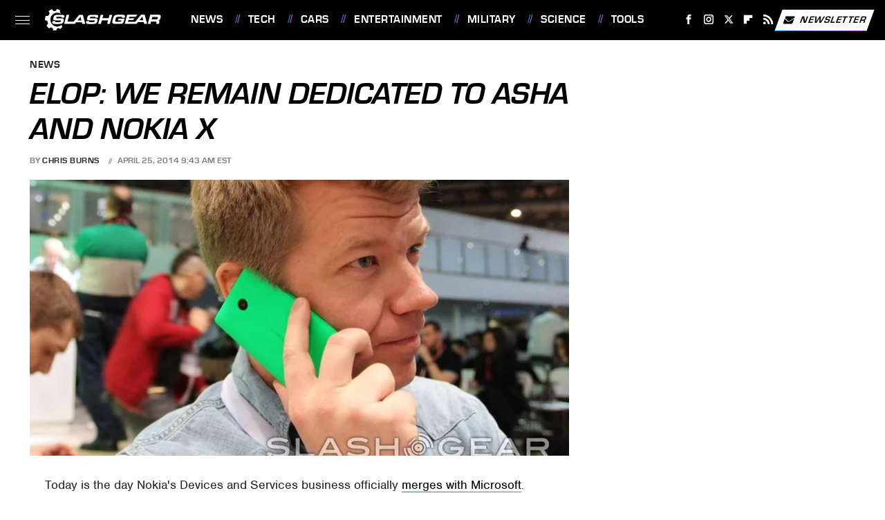

--- FILE ---
content_type: text/plain; charset=utf-8
request_url: https://ads.adthrive.com/http-api/cv2
body_size: 3868
content:
{"om":["0g8i9uvz","0iyi1awv","0s298m4lr19","0sm4lr19","1","1028_8728253","10310289136970_462792722","10ua7afe","11142692","11509227","1185:1610326628","11896988","12010080","12010084","12010088","12184310","12441761","124843_10","124844_24","124848_8","12552072","12552080","12552088","1610326628","1610326728","17_24104720","17_24794122","17_24794130","17_24794136","1f6qgk36","1h7yhpl7","1szmtd70","206_522710","206_547332","2132:44809575","2132:45327624","2132:45327626","2132:46170009","2132:46352349","2132:46352353","2179:578606630524081767","2249:567996566","2249:650628025","2249:664731943","2249:690636504","2249:703669956","2249:706850630","2307:1h7yhpl7","2307:1wwvmrwd","2307:2gukmcyp","2307:4etfwvf1","2307:4ticzzkv","2307:4yesq9qe","2307:66r1jy9h","2307:6mrds7pc","2307:79yrb2xv","2307:8orkh93v","2307:9jse9oga","2307:9nex8xyd","2307:9qentkjb","2307:b57avtlx","2307:cuudl2xr","2307:ddr52z0n","2307:egtdks83","2307:f3tdw9f3","2307:fpbj0p83","2307:gtanzg70","2307:h60hzvcs","2307:hl6onnny","2307:khogx1r1","2307:lp37a2wq","2307:m08soeku","2307:nmuzeaa7","2307:o15rnfuc","2307:o8icj9qr","2307:oj70mowv","2307:ox2tly0t","2307:plth4l1a","2307:rz1kxzaf","2307:tqrzcy9l","2307:tty470r7","2307:u30fsj32","2307:u4atmpu4","2307:w15c67ad","2307:wlxfvdbo","2307:zjn6yvkc","23t9uf9c","2409_15064_70_85445175","2409_15064_70_85445183","2409_15064_70_85445193","2409_15064_70_85808977","2409_15064_70_85809046","2409_15064_70_85809052","2409_25495_176_CR52092921","2409_25495_176_CR52092923","2409_25495_176_CR52153848","2409_25495_176_CR52178316","2409_25495_176_CR52178317","2409_25495_176_CR52186411","248492542","25108139","25_87z6cimm","25_8b5u826e","25_c7i6r1q4","25_cfnass1q","25_utberk8n","25_yi6qlg3p","26210676","2662_200562_8182952","2676:85392865","2676:85393219","2676:85672708","2676:86434208","2676:86434404","2676:86434407","2676:86434536","2676:86690088","2676:86690124","2676:86690142","2676:86739499","2676:86739504","2676:86739702","2676:86739704","2676:87046835","2676:87046900","2711_64_12171164","2715_9888_262592","2715_9888_558240","2760:176_CR52092921","2760:176_CR52178316","28204","28205","28206","2v5kak5m","308_125203_20","308_125204_13","33145609","33419345","33419362","33438474","33605403","33605623","33608958","33637455","34182009","3490:CR52175339","3646_185414_T26335189","3646_185414_T26469802","3658_104709_2gukmcyp","3658_104709_63aofd4c","3658_136236_9jse9oga","3658_1406006_T26265359","3658_150236_gjej01ec","3658_15078_cuudl2xr","3658_15106_u4atmpu4","3658_16352_b57avtlx","3658_16352_ehc482l0","3658_184142_T26068409","3658_184142_T26520074","3658_203382_f3tdw9f3","3658_203382_o8icj9qr","3658_22895_rz1kxzaf","3658_53696_n4mlvfy3","37cerfai","381513943572","3LMBEkP-wis","3ht3x9kw","3v2n6fcp","409_216386","409_216396","409_220363","409_225980","409_226352","409_227223","42231871","436396566","458901553568","46352353","47180804","47192068","47869802","485027845327","48700649","48700651","4etfwvf1","4ticzzkv","4yesq9qe","50594975","53v6aquw","54269132","54779847","5510:u4atmpu4","5532:553779915","554443","5563_66529_OADD2.7353040902705_1EI6JL1KCNZJQTKTNU","5563_66529_OADD2.7353083169082_14CHQFJEGBEH1W68BV","5563_66529_OAIP.7139dd6524c85e94ad15863e778f376a","55651486","557_409_220364","557_409_223589","558_93_4yesq9qe","558_93_bsgbu9lt","558_93_jyqeveu5","558_93_rz1kxzaf","558_93_s4s41bit","558_93_u4atmpu4","559992","56071098","56183609","56341213","56920856","5iujftaz","5mq3cekd","5s8wi8hf","61210719","61900466","61916211","61916223","61916225","61916229","61916233","61945704","61945716","62187798","6226527055","6250_66552_1112688573","6250_66552_T26312015","627309156","628086965","628153053","628222860","628223277","628359076","628444259","628444349","628444433","628444439","628456310","628456382","628622163","628622172","628622178","628622241","628622244","628622247","628683371","628687043","628687157","628687460","628687463","628803013","628841673","629007394","629009180","629167998","629168001","629168010","629168565","629171196","629171202","62946748","630928655","659216891404","659713728691","66298r1jy9h","668017635","676419068","680_99480_700109379","680_99480_700109389","680_99480_700109391","683738007","683738706","684492634","684493019","690_99485_1610326628","690_99485_1610326728","694912939","697622320","697876994","6cqn9jfm","6ejtrnf9","6mrds7pc","700109391","702397981","702720175","704889081","705115233","705115263","705115332","705115442","705115523","705116521","705116861","705117050","705119942","709257996","709746393","709943061","7354_138543_85445144","7354_138543_85445145","7354_138543_85445179","7354_138543_85808988","7354_138543_85809016","7354_217088_86698049","74243_74_18364087","74_462792722","74wv3qdx","77gj3an4","7969_149355_46352353","79yrb2xv","7imiw6gw","7siwzlwt","80070329","8193078","821i184r","86434184","86991452","87007241","8b5u826e","8cq33uu4","9057/0328842c8f1d017570ede5c97267f40d","9057/5f448328401da696520ae886a00965e2","97_8193073","9855/af4ceed1df2e72a9c1d01fc10459a8a9","9855/c4f4b44b9c1781e5730dbcc4c5c4539b","9cjkvhqm","9krcxphu","9n8lamyh","9nex8xyd","9qentkjb","9rqgwgyb","a2uqytjp","a3ts2hcp","a8beztgq","abhu2o6t","af9kspoi","axw5pt53","b57avtlx","bd5xg6f6","bp0afo42","bpwmigtk","bsgbu9lt","c0mw623r","c1hsjx06","c3mkzf1p","c95grpwi","ce17a6ey","cr-2azmi2ttu9vd","cr-2azmi2ttuatj","cr-2azmi2ttubwe","cr-2azmi2ttubxe","cr-6ovjht2euatj","cr-Bitc7n_p9iw__vat__49i_k_6v6_h_jce2vj5h_zKxG6djrj","cr-aaw20e3rubwj","cr-cz75vcjku9vd","cr-f6puwm2x27tf1","cr-fobbsjflu9vd","cr-g7ywwk2qvft","cr-h6q46o706lrgv2","cr-lg354l2uvergv2","cr-r4f7rrtuuatj","csa082xz","d8tju6ee","daw00eve","ddr52z0n","dsugp5th","e2c76his","ea298l0nev6","eal0nev6","egbgqhyb","f3tdw9f3","fcn2zae1","fdujxvyb","fjp0ceax","fpbj0p83","fqf2molo","g29thswx","ge1982y6","gjwam5dw","gtanzg70","h4d8w3i0","haf4w7r0","hcbr5cj6","hffavbt7","hgrz3ggo","hu52wf5i","hy959rg7","i2aglcoy","i90isgt0","ic7fhmq6","icajkkn0","ij0o9c81","ir7orip8","j1lywpow","j4r0agpc","jyqeveu5","k2xfz54q","k5lnzw20","kfzuk5ip","kli1n6qv","knoebx5v","ldsdwhka","lhgwl31z","ll77hviy","ln7h8v9d","lp37a2wq","lxlnailk","mbzb7hul","miij1rns","muvxy961","n3egwnq7","n4mlvfy3","n8w0plts","nr2985arrhc","nr5arrhc","ntjn5z55","o15rnfuc","o2s05iig","o8icj9qr","op9gtamy","oril4wg7","ox2tly0t","oz31jrd0","p0odjzyt","pagvt0pd","phlvi7up","pi2986u4hm4","pi2989dvb89","piwneqqj","pl298th4l1a","plth4l1a","pm9dmfkk","pz8lwofu","qlhur51f","qt09ii59","quk7w53j","r5cmledu","rk5pkdan","rka8obw7","rxj4b6nw","rz1kxzaf","s4s41bit","s4w0zwhd","s887ofe1","sdeo60cf","sjjqrcrc","t7d69r6a","td8zomk2","ti0s3bz3","tjymxbdc","tlbbqljf","tqrzcy9l","u2x4z0j8","u30fsj32","u32980fsj32","u4atmpu4","ub298jltf5y","ubjltf5y","ut42112berk8n","utberk8n","vdcb5d4i","ven7pu1c","vwg10e52","w15c67ad","w1ws81sy","w82ynfkl","wf9qekf0","wlxfvdbo","wq5j4s9t","wuj9gztf","wvuhrb6o","wxfnrapl","xgjdt26g","xgzzblzl","xncaqh7c","xtxa8s2d","xxvcmcug","y141rtv6","y51tr986","ybfhxisi","yi6qlg3p","z7yr5xe5","zfexqyi5","zg3scue8","zw6jpag6","zwzjgvpw","7979132","7979135"],"pmp":[],"adomains":["123notices.com","1md.org","about.bugmd.com","acelauncher.com","adameve.com","akusoli.com","allyspin.com","askanexpertonline.com","atomapplications.com","bassbet.com","betsson.gr","biz-zone.co","bizreach.jp","braverx.com","bubbleroom.se","bugmd.com","buydrcleanspray.com","byrna.com","capitaloneshopping.com","clarifion.com","combatironapparel.com","controlcase.com","convertwithwave.com","cotosen.com","countingmypennies.com","cratedb.com","croisieurope.be","cs.money","dallasnews.com","definition.org","derila-ergo.com","dhgate.com","dhs.gov","displate.com","easyprint.app","easyrecipefinder.co","ebook1g.peptidesciences.com","fabpop.net","familynow.club","filejomkt.run","fla-keys.com","folkaly.com","g123.jp","gameswaka.com","getbugmd.com","getconsumerchoice.com","getcubbie.com","gowavebrowser.co","gowdr.com","gransino.com","grosvenorcasinos.com","guard.io","hero-wars.com","holts.com","instantbuzz.net","itsmanual.com","jackpotcitycasino.com","justanswer.com","justanswer.es","la-date.com","lightinthebox.com","liverrenew.com","local.com","lovehoney.com","lulutox.com","lymphsystemsupport.com","manualsdirectory.org","meccabingo.com","medimops.de","mensdrivingforce.com","millioner.com","miniretornaveis.com","mobiplus.me","myiq.com","national-lottery.co.uk","naturalhealthreports.net","nbliver360.com","nikke-global.com","nordicspirit.co.uk","nuubu.com","onlinemanualspdf.co","original-play.com","outliermodel.com","paperela.com","paradisestays.site","parasiterelief.com","peta.org","photoshelter.com","plannedparenthood.org","playvod-za.com","printeasilyapp.com","printwithwave.com","profitor.com","quicklearnx.com","quickrecipehub.com","rakuten-sec.co.jp","rangeusa.com","refinancegold.com","robocat.com","royalcaribbean.com","saba.com.mx","shift.com","simple.life","spinbara.com","systeme.io","taboola.com","tackenberg.de","temu.com","tenfactorialrocks.com","theoceanac.com","topaipick.com","totaladblock.com","usconcealedcarry.com","vagisil.com","vegashero.com","vegogarden.com","veryfast.io","viewmanuals.com","viewrecipe.net","votervoice.net","vuse.com","wavebrowser.co","wavebrowserpro.com","weareplannedparenthood.org","xiaflex.com","yourchamilia.com"]}